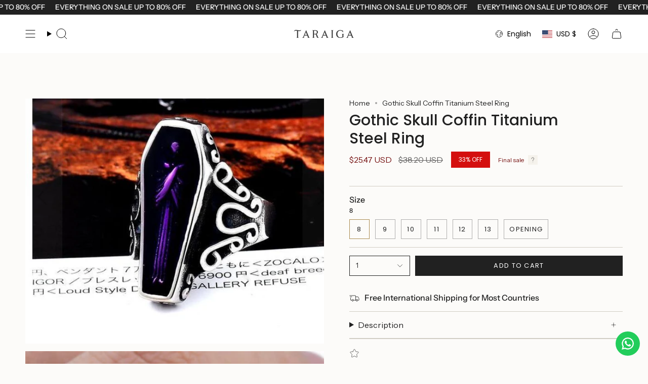

--- FILE ---
content_type: text/html; charset=utf-8
request_url: https://taraiga.com/products/gothic-skull-coffin-titanium-steel-ring?section_id=api-product-grid-item
body_size: 1242
content:
<div id="shopify-section-api-product-grid-item" class="shopify-section">

<div data-api-content>
<div class="grid-item product-item  product-item--centered product-item--outer-text product-item--has-quickbuy "
    id="product-item--api-product-grid-item-7113718661329"
    data-grid-item
    
  >
    <div class="product-item__image double__image" data-product-image>
      <a class="product-link" href="/products/gothic-skull-coffin-titanium-steel-ring" aria-label="Gothic Skull Coffin Titanium Steel Ring" data-product-link="/products/gothic-skull-coffin-titanium-steel-ring"><div class="product-item__bg" data-product-image-default><figure class="image-wrapper image-wrapper--cover lazy-image lazy-image--backfill is-loading" style="--aspect-ratio: 1;" data-aos="img-in"
  data-aos-delay="||itemAnimationDelay||"
  data-aos-duration="800"
  data-aos-anchor="||itemAnimationAnchor||"
  data-aos-easing="ease-out-quart"><img src="//taraiga.com/cdn/shop/products/999028974921.jpg?crop=center&amp;height=637&amp;v=1664256254&amp;width=637" alt="" width="637" height="637" loading="eager" srcset="//taraiga.com/cdn/shop/products/999028974921.jpg?v=1664256254&amp;width=136 136w, //taraiga.com/cdn/shop/products/999028974921.jpg?v=1664256254&amp;width=160 160w, //taraiga.com/cdn/shop/products/999028974921.jpg?v=1664256254&amp;width=180 180w, //taraiga.com/cdn/shop/products/999028974921.jpg?v=1664256254&amp;width=220 220w, //taraiga.com/cdn/shop/products/999028974921.jpg?v=1664256254&amp;width=254 254w, //taraiga.com/cdn/shop/products/999028974921.jpg?v=1664256254&amp;width=284 284w, //taraiga.com/cdn/shop/products/999028974921.jpg?v=1664256254&amp;width=292 292w, //taraiga.com/cdn/shop/products/999028974921.jpg?v=1664256254&amp;width=320 320w, //taraiga.com/cdn/shop/products/999028974921.jpg?v=1664256254&amp;width=480 480w, //taraiga.com/cdn/shop/products/999028974921.jpg?v=1664256254&amp;width=528 528w" sizes="500px" fetchpriority="high" class=" fit-cover is-loading ">
</figure>

<div class="product-item__bg__inner" data-variant-title="8"><figure class="image-wrapper image-wrapper--cover lazy-image lazy-image--backfill is-loading" style="--aspect-ratio: 1;"><img src="//taraiga.com/cdn/shop/products/1533727328042-20180808190929.png?crop=center&amp;height=389&amp;v=1664254593&amp;width=389" alt="Gothic Skull Coffin Titanium Steel Ring" width="389" height="389" loading="lazy" srcset="//taraiga.com/cdn/shop/products/1533727328042-20180808190929.png?v=1664254593&amp;width=136 136w, //taraiga.com/cdn/shop/products/1533727328042-20180808190929.png?v=1664254593&amp;width=160 160w, //taraiga.com/cdn/shop/products/1533727328042-20180808190929.png?v=1664254593&amp;width=180 180w, //taraiga.com/cdn/shop/products/1533727328042-20180808190929.png?v=1664254593&amp;width=220 220w, //taraiga.com/cdn/shop/products/1533727328042-20180808190929.png?v=1664254593&amp;width=254 254w, //taraiga.com/cdn/shop/products/1533727328042-20180808190929.png?v=1664254593&amp;width=284 284w, //taraiga.com/cdn/shop/products/1533727328042-20180808190929.png?v=1664254593&amp;width=292 292w, //taraiga.com/cdn/shop/products/1533727328042-20180808190929.png?v=1664254593&amp;width=320 320w" sizes="500px" fetchpriority="high" class=" fit-cover is-loading ">
</figure>
</div><div class="product-item__bg__inner" data-variant-title="Opening"><figure class="image-wrapper image-wrapper--cover lazy-image lazy-image--backfill is-loading" style="--aspect-ratio: 1;"><img src="//taraiga.com/cdn/shop/products/873941954040.jpg?crop=center&amp;height=400&amp;v=1664254593&amp;width=400" alt="Gothic Skull Coffin Titanium Steel Ring" width="400" height="400" loading="lazy" srcset="//taraiga.com/cdn/shop/products/873941954040.jpg?v=1664254593&amp;width=136 136w, //taraiga.com/cdn/shop/products/873941954040.jpg?v=1664254593&amp;width=160 160w, //taraiga.com/cdn/shop/products/873941954040.jpg?v=1664254593&amp;width=180 180w, //taraiga.com/cdn/shop/products/873941954040.jpg?v=1664254593&amp;width=220 220w, //taraiga.com/cdn/shop/products/873941954040.jpg?v=1664254593&amp;width=254 254w, //taraiga.com/cdn/shop/products/873941954040.jpg?v=1664254593&amp;width=284 284w, //taraiga.com/cdn/shop/products/873941954040.jpg?v=1664254593&amp;width=292 292w, //taraiga.com/cdn/shop/products/873941954040.jpg?v=1664254593&amp;width=320 320w" sizes="500px" fetchpriority="high" class=" is-loading ">
</figure>
</div></div><hover-images class="product-item__bg__under">
              <div class="product-item__bg__slider" data-hover-slider><div class="product-item__bg__slide"
                    
                    data-hover-slide-touch
                  ><figure class="image-wrapper image-wrapper--cover lazy-image lazy-image--backfill is-loading" style="--aspect-ratio: 1;"><img src="//taraiga.com/cdn/shop/products/999028974921.jpg?crop=center&amp;height=637&amp;v=1664256254&amp;width=637" alt="" width="637" height="637" loading="lazy" srcset="//taraiga.com/cdn/shop/products/999028974921.jpg?v=1664256254&amp;width=136 136w, //taraiga.com/cdn/shop/products/999028974921.jpg?v=1664256254&amp;width=160 160w, //taraiga.com/cdn/shop/products/999028974921.jpg?v=1664256254&amp;width=180 180w, //taraiga.com/cdn/shop/products/999028974921.jpg?v=1664256254&amp;width=220 220w, //taraiga.com/cdn/shop/products/999028974921.jpg?v=1664256254&amp;width=254 254w, //taraiga.com/cdn/shop/products/999028974921.jpg?v=1664256254&amp;width=284 284w, //taraiga.com/cdn/shop/products/999028974921.jpg?v=1664256254&amp;width=292 292w, //taraiga.com/cdn/shop/products/999028974921.jpg?v=1664256254&amp;width=320 320w, //taraiga.com/cdn/shop/products/999028974921.jpg?v=1664256254&amp;width=480 480w, //taraiga.com/cdn/shop/products/999028974921.jpg?v=1664256254&amp;width=528 528w" sizes="500px" fetchpriority="high" class=" fit-cover is-loading ">
</figure>
</div><div class="product-item__bg__slide"
                    
                      data-hover-slide
                    
                    data-hover-slide-touch
                  ><figure class="image-wrapper image-wrapper--cover lazy-image lazy-image--backfill is-loading" style="--aspect-ratio: 1;"><img src="//taraiga.com/cdn/shop/products/1533727353386-QQ_E6_88_AA_E5_9B_BE20180808192218.png?crop=center&amp;height=423&amp;v=1664256254&amp;width=423" alt="" width="423" height="423" loading="lazy" srcset="//taraiga.com/cdn/shop/products/1533727353386-QQ_E6_88_AA_E5_9B_BE20180808192218.png?v=1664256254&amp;width=136 136w, //taraiga.com/cdn/shop/products/1533727353386-QQ_E6_88_AA_E5_9B_BE20180808192218.png?v=1664256254&amp;width=160 160w, //taraiga.com/cdn/shop/products/1533727353386-QQ_E6_88_AA_E5_9B_BE20180808192218.png?v=1664256254&amp;width=180 180w, //taraiga.com/cdn/shop/products/1533727353386-QQ_E6_88_AA_E5_9B_BE20180808192218.png?v=1664256254&amp;width=220 220w, //taraiga.com/cdn/shop/products/1533727353386-QQ_E6_88_AA_E5_9B_BE20180808192218.png?v=1664256254&amp;width=254 254w, //taraiga.com/cdn/shop/products/1533727353386-QQ_E6_88_AA_E5_9B_BE20180808192218.png?v=1664256254&amp;width=284 284w, //taraiga.com/cdn/shop/products/1533727353386-QQ_E6_88_AA_E5_9B_BE20180808192218.png?v=1664256254&amp;width=292 292w, //taraiga.com/cdn/shop/products/1533727353386-QQ_E6_88_AA_E5_9B_BE20180808192218.png?v=1664256254&amp;width=320 320w" sizes="500px" fetchpriority="high" class=" fit-cover is-loading ">
</figure>
</div></div>
            </hover-images></a>

      <span class="sale-box"
      data-aos="fade"
      data-aos-delay="||itemAnimationDelay||"
      data-aos-duration="800"
      data-aos-anchor="||itemAnimationAnchor||">Sale</span><quick-add-product>
      <div class="quick-add__holder" data-quick-add-holder="7113718661329"><button class="quick-add__button caps--link"
            type="button"
            aria-label="Quick add"
            data-quick-add-btn
            data-quick-add-modal-handle="gothic-skull-coffin-titanium-steel-ring"
          >
            <span class="btn__text">Quick add
</span>
            <span class="btn__plus"></span>
            <span class="btn__added">&nbsp;</span>
            <span class="btn__loader">
              <svg height="18" width="18" class="svg-loader">
                <circle r="7" cx="9" cy="9" />
                <circle stroke-dasharray="87.96459430051421 87.96459430051421" r="7" cx="9" cy="9" />
              </svg>
            </span>
          </button>


<template data-quick-add-modal-template>
  <dialog class="drawer product-quick-add" data-product-id="7113718661329" data-section-id="api-product-grid-item-7113718661329" inert data-quick-add-modal data-scroll-lock-required>
    <form method="dialog">
      <button class="visually-hidden no-js" aria-label="Close"></button>
    </form>

    <div class="drawer__inner product-quick-add__content" data-product-upsell-container data-scroll-lock-scrollable style="--swatch-size: var(--swatch-size-product)">
      <div class="product-quick-add__close-outer">
        <button class="product-quick-add__close drawer__close" aria-label="Close" data-quick-add-modal-close autofocus><svg aria-hidden="true" focusable="false" role="presentation" class="icon icon-cancel" viewBox="0 0 24 24"><path d="M6.758 17.243 12.001 12m5.243-5.243L12 12m0 0L6.758 6.757M12.001 12l5.243 5.243" stroke="currentColor" stroke-linecap="round" stroke-linejoin="round"/></svg></button>
      </div>

      <div class="product-quick-add__inner" data-product-upsell-ajax></div>

      <div class="loader loader--top"><div class="loader-indeterminate"></div></div>
    </div>
  </dialog>
</template></div>
    </quick-add-product>
    </div>

    <div class="product-information"
      style="--swatch-size: var(--swatch-size-filters);"
      data-product-information>
      <div class="product-item__info body-medium">
        <a class="product-link" href="/products/gothic-skull-coffin-titanium-steel-ring" data-product-link="/products/gothic-skull-coffin-titanium-steel-ring">
          <p class="product-item__title">Gothic Skull Coffin Titanium Steel Ring</p>

          <div class="product-item__price__holder"><div class="product-item__price" data-product-price>
<span class="price sale">
  
    <span class="new-price">
      
$25.47 USD
</span>
    
      <span class="old-price">$38.20 USD</span>
    
  
</span>
</div>
          </div>
        </a></div>
    </div>
  </div></div></div>